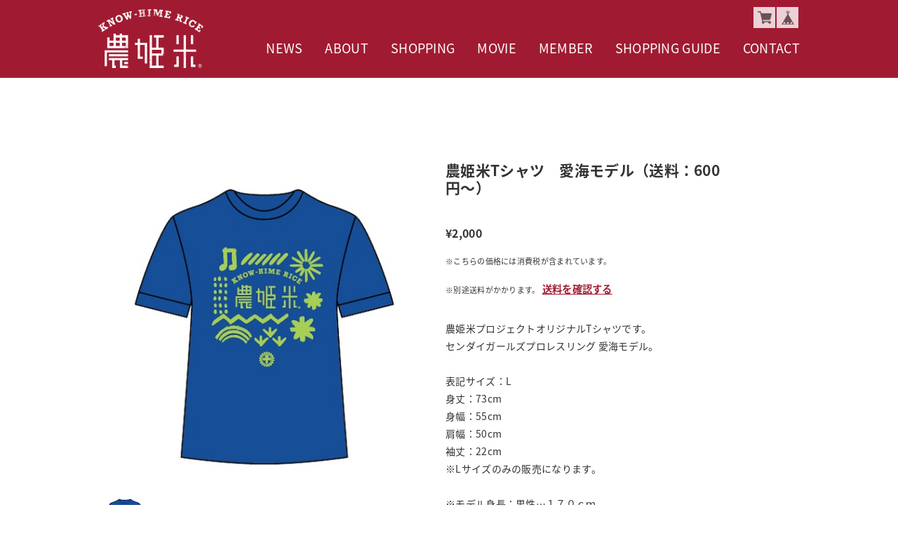

--- FILE ---
content_type: text/css
request_url: https://basefile.akamaized.net/knowhimerice/5bd01bc919b9e/product.css
body_size: 967
content:
@charset "UTF-8";
/*-----------------------------------

	product

-----------------------------------*/

#item_page_wrap header {
	width: 100%;
	text-align: center;
	position: inherit !important;
}
#item_page_wrap {
	width: 100%;
}
#item_page_wrap .radius_box {
	width: 1000px;
	margin: 200px auto 120px;
	overflow:hidden;
}
#item_page_wrap #first_column {
	float: left;
	width: 475px;
}
#item_page_wrap #first_column ul .bxslider {
	width: 100%;
}
#item_page_wrap #first_column ul .img_box {
	width: 100%;
}
#item_page_wrap #first_column #bx-pager .small_img_box {
	text-align: left;
}
#item_page_wrap #second_column {
	text-align: left;
	display: inline-block;
	width: 450px;
	margin-left: 20px;
}
#item_page_wrap #second_column h1 {
	text-align: left;
}
#item_page_wrap #second_column #price {
	line-height: 1.4em;
	font-size: 18px;
	font-weight: bold;
	padding-top: 40px;
}
#item_page_wrap #second_column .attention {
	font-size: 11px;
	margin: 15px 0 15px 0;
}
#item_page_wrap #second_column #item_detail p {
	text-align: left;
	margin: 30px 0 30px;
	font-size: 14px;
}
#item_page_wrap #second_column #buy_button input[type="submit"] {
	width: 450px;
	display: block;
	font-size: 18px;
	font-weight: 500;
	color: #ffffff;
	background-color: #252525;
	letter-spacing: 2px;
	transition-duration: 0.3s;
	margin: 0 auto;
	padding: 15px 0px;
	border: none;
}
#item_page_wrap #second_column #buy_button input[type="submit"]:hover {
	opacity: 0.8;
}
#social_button {
	display: inline-block;
	float: left;
}
#social #social_button .twitter-share-button {
	margin-top: 2px;
	display: inline-block;
	float: left;
	position: relative;
}
#social #social_button .twitter-share-button {
}
#social #social_button .fb-share-button {
	display: inline-block;
	position: relative;
	float: left;
	margin-left: 5px;
}
#reportBtn {
	display: inline-block;
	float: left;
	margin-left: 10px;
}
#reportBtn a {
	color: #fff;
	padding: 5px 10px;
	font-weight: bold;
	font-size: 10px;
	background: #ff0000;
	border-radius: 4px;
}

#item_page_wrap #second_column #price_del {
	line-height: 1.4em;
	font-size: 18px;
	font-weight: bold;
	padding-top: 40px;
}

#item_page_wrap #second_column .buy_button--noItem {
	width: 450px;
	background-color: #252525;
	text-align:center;
}

#item_page_wrap #second_column .buy_button--noItem:hover {
	opacity: 0.8;
}

#item_page_wrap #second_column .buy_button--noItem a {
	display: block;
	font-size: 18px;
	font-weight: 500;
	color: #ffffff;
	letter-spacing: 2px;
	transition-duration: 0.3s;
	border: none;
	margin: 0 auto;
	padding: 15px 0px;
}

}

@media screen and (max-width: 840px) {
#widget {
	padding-bottom: 20px;
}
#item_page_wrap .radius_box {
	width: 100%;
	margin: 200px auto 120px;
}
#contents #main {
	width: 100%;
	box-sizing: border-box;
	margin: 80px auto 120px;
	padding: 0 15px;
}
#item_page_wrap .radius_box {
	width: 100%;
	box-sizing: border-box;
	margin: 80px auto 120px;
	padding: 0 15px;
}
#item_page_wrap #first_column {
	float: left;
	width: 47%;
}
#item_page_wrap #second_column {
	text-align: left;
	display: inline-block;
	width: 45%;
	margin-left: 20px;
}
#item_page_wrap #first_column ul .img_box img {
	max-width: 100%;
}
#item_page_wrap #second_column #buy_button {
	width: 100%;
	margin: 0 auto;
	margin-bottom: 10px;
}
#item_page_wrap #second_column #buy_button input[type="submit"] {
	width: 100%;
	display: block;
	font-size: 18px;
	font-weight: 500;
	color: #ffffff;
	background-color: #252525;
	letter-spacing: 2px;
	transition-duration: 0.3s;
	margin: 0 auto;
	padding: 15px 0px;
	border: none;
}
#item_page_wrap #second_column #buy_button input[type="submit"]:hover {
	opacity: 0.8;
}
}

@media screen and (max-width: 640px) {
#contents #main {
	width: 100%;
	box-sizing: border-box;
	margin: 80px auto 120px;
	padding: 0 15px;
}
#privacy .privacy_intro {
	margin: 30px 0 0;
}
#item_page_wrap #first_column ul .img_box img {
	max-width: 100%;
	vertical-align: middle;
	margin: 0 auto;
}
#item_page_wrap .radius_box {
	width: 100%;
	box-sizing: border-box;
	margin: 80px auto 120px;
	padding: 0 15px;
}
#item_page_wrap #first_column {
	float: left;
	width: 100%;
}
#item_page_wrap #second_column {
	text-align: left;
	display: inline-block;
	width: 100%;
	margin-left: 0;
}
#item_page_wrap #second_column #buy_button {
	width: 100%;
	margin: 0 auto;
	margin-bottom: 20px;
}
#item_page_wrap #second_column #buy_button input[type="submit"] {
	width: 100%;
	display: block;
	font-size: 18px;
	font-weight: 500;
	color: #ffffff;
	background-color: #252525;
	letter-spacing: 2px;
	transition-duration: 0.3s;
	margin: 0 auto;
	padding: 15px 0px;
	border: none;
}
#item_page_wrap #second_column #buy_button input[type="submit"]:hover {
	opacity: 0.8;
}
#item_page_wrap #second_column #price {
	line-height: 1.4em;
	font-size: 18px;
	font-weight: bold;
	padding-top: 20px;
}
#item_page_wrap #second_column .buy_button--noItem {
	width: 100%;
	display: block;
	background-color: #252525;
	margin: 0 auto;
	padding: 15px 0px;
	text-align:center;
}

#item_page_wrap #second_column .buy_button--noItem:hover {
	opacity: 0.8;
}

#item_page_wrap #second_column .buy_button--noItem a {
	font-size: 13px;
	font-weight: 500;
	color: #ffffff;
	letter-spacing: 2px;
	transition-duration: 0.3s;
	border: none;
}
}


--- FILE ---
content_type: text/css
request_url: https://basefile.akamaized.net/knowhimerice/5cda45d215ebb/common.css
body_size: 2635
content:
@charset "UTF-8";

/*-----------------------------------

	base

-----------------------------------*/
html {
    overflow-y: auto;
    -webkit-text-size-adjust: 100%;
    -ms-text-size-adjust: 100%;
    font-size: 62.5%;
	overflow-x: hidden;
}
body {
	font-family: "Noto Sans Japanese", "メイリオ","Meiryo",verdana,"ヒラギノ角ゴ Pro W3","Hiragino Kaku Gothic Pro",Osaka,"ＭＳ Ｐゴシック","MS PGothic",Sans-Serif;
	font-size: 14px;
	font-size: 1.4em;
	color: #333434;
	line-height: 1.8em;
	letter-spacing:0.03rem;
	font-weight: 400;
	background: #fff;
	margin:0 !important;
	width: 100%;
	overflow: hidden;
	box-sizing: border-box;
	position: relative;
	z-index: 999;
}
.contents_inner{
	width: 1000px;
	margin: 0 auto;
}
img {
    max-width: 100%;
    height: auto;
}
a, a:link, a:visited {
	color:#333434;
	text-decoration:none;
    cursor: pointer;
}
a:hover {
	color:#333434;
	text-decoration:none;
}
a img{
	transition : 0.2s ;
	-webkit-transition : 0.2s ;
	-moz-transition    : 0.2s ;
	-o-transition      : 0.2s ;
	-ms-transition     : 0.2s ;
}
a:hover img {
      opacity: 0.7;
      -ms-filter: "progid:DXImageTransform.Microsoft.Alpha(Opacity=70)";
}
.sp_mode {
	display:none;
}
.pc_mode {
	display:block;
}

@media screen and (max-width: 840px) {

	body {
		font-size: 13px;
		font-size: 1.3em;
		line-height: 1.6em;
		font-weight: normal;
		letter-spacing: 0.05rem;
	}
	.contents_inner{
		width: 95%;
		margin: 0 auto;
	}
	.sp_mode {
		display:block;
	}
	.pc_mode {
		display:none;
	}

}

@media screen and (max-width: 640px) {


}

/*-----------------------------------

	clearfix

-----------------------------------*/

.clearfix:after {
    content: ".";
    display: block;
    height: 0;
    clear: both;
    visibility: hidden;
}
.clearfix {
    display: inline-block;
}
* html .clearfix {
    height: 1%;
}
.clearfix {
    display: block;
}

/*-----------------------------------

	lower

-----------------------------------*/

/* lower_main */


/* breadcrumb */
#breadcrumb {
	width: 100%;
	background: #dcd6c4;
	padding: 2.5px 0;
}
#breadcrumb ul li {
	float: left;
	display:inline-block;
	font-size: 13px;
	font-size: 1.3rem;
	color: #212121;
}
#breadcrumb ul li:after {
	content:">";
	display:inline-block;
	padding:0 0.5em;
}
#breadcrumb ul li:last-of-type:after {
	content:"";
	padding:0;
}
#breadcrumb ul li a {
	color: #a58319;
	text-decoration: underline;
}

@media screen and (max-width: 640px) {

	#breadcrumb{
		height: auto;
	}
	#breadcrumb ul li{
		font-size: 11px;
		font-size: 1.1rem;
	}

}


/*-----------------------------------

	header

-----------------------------------*/

/* for Scroll Fix Header */

header{
	width:100%;
	text-align: center;
	position: absolute;
}
#scroll-fix-menu {
	margin-top: 40px;
}
.fix-header {
	background-color:#a01b32;
	line-height: 66px;
	top: -66px;/* 上に隠す鷹さ */
	left: 0;
	text-align: center;
	width: 100%;
	margin: 0 auto;
	color: #fff;
	padding: 10px 0;
	position: fixed;
	opacity:0;/* 	最初読み込んだときは透過 */
	z-index: 99999;/*　他のアイテムに対して最上位のレイヤーになるように */
/*	opacity: 0; */
}
.fix-header-contents{
	width:1000px;
	margin: 0 auto;
}
.fix-header li{
	float:left;
	margin-right:32px;
	line-height: 1;
}
.fix-header li a,.fix-header li a:visited{
	font-size: 18px;
	color: #fff;
	text-decoration: none;
}
.fix-header li a:hover {
	opacity: 0.8;
}
.fix-header li:last-child{
	margin-right: 0;
}
#fix-header-logo{
	float:left;
}
#fix-header-menus{
	float:right;
}
header nav{
	width:100%;
}
header .nav-container{
	float: right;
	position: relative;
	z-index: 99999;
}
header nav ul{
	padding:0;
	list-style: none;
}
header nav ul li{
	float:left;
	margin:10px 30px 10px 0;
}
header nav ul li a,
header nav ul li a:visited{
	color: #fff !important;
	text-decoration: none;
	font-size: 17px;
	font-weight: 500;
	letter-spacing: 0.05em;
}
header nav ul li a:hover {
	opacity: 0.8;
}


@media screen and (max-width: 840px) {

	.fix-header-contents {
		width: 100%;
	}
	#fix-header-logo {
		float: none;
	}
	.fix-header li a,
	.fix-header li a:visited {
		font-size: 16px;
	}
	.fix-header li {
		margin-right: 20px;
	}
	#scroll-fix-menu {
		width: 90%;
		margin: 20px auto 0;
	}
	#fix-header-menus {
	    float: none;
	    width: 100%;
	    margin: 0 auto;
	}
	header .nav-container {
		float: none;
	}
	header nav ul li a, header nav ul li a:visited {
		color: #fff !important;
		text-decoration: none;
		font-size: 16px;
	}
	header nav ul li {
		float: left;
		margin: 10px 3% 10px 0;
	}
	header nav ul li:last-child {
		margin-right: 0;
	}
	#gloval-nav {
		width: 92%;
		margin: 0 auto;
	}
	.menu_btn_wrap {
		width: 40px;
		height: 40px;
		cursor: pointer;
		position: fixed;
		top: 16px;
		right: 0;
		z-index: 999;
	}
	.menu_btn {
		width: 40px;
		height: 3px;
		display: block;
		position: relative;
		top: 14px;
		right: 11px;
		background: #d41a39;
		box-sizing: border-box;
		-moz-transition: all 0.3s;
		-webkit-transition: all 0.3s;
		transition: all 0.3s;
		z-index: 999;
	}
	.menu_btn.active {
	    background: #a01b32;
	}
	.menu_btn.active:before,
	.menu_btn.active:after {
		background: #fff;
	}
	.menu_btn:before {
		content:'';
		position:absolute;
		width: 40px;
		height: 3px;
		background: #d41a39;
		top:-9px;
		left: 0;
		-moz-transition:all 0.3s;
		-webkit-transition:all 0.3s;
		transition:all 0.3s;
	}
	.menu_btn:after {
		content:'';
		position:absolute;
		width: 40px;
		height: 3px;
		background: #d41a39;
		bottom:-9px;
		left: 0;
		-moz-transition:all 0.3s;
		-webkit-transition:all 0.3s;
		transition:all 0.3s;
	}
	.menu_btn.active:before {
		-moz-transform:rotate(-135deg);
		-webkit-transform:rotate(-135deg);
		transform:rotate(-135deg);
		top:0;
		right:0;
	}
	.menu_btn.active:after {
		-moz-transform:rotate(135deg);
		-webkit-transform:rotate(135deg);
		transform:rotate(135deg);
		bottom:0;
		right:0;
	}
	#nav_pc{
		display: none;
	}
	#nav_sp{
		display: block;
		width: 100%;
		padding: 0;
		box-sizing: border-box;
		background: #a01b32;
		position: fixed;
		right: 0;
		top: -635px;
		-webkit-transition: all 0.35s ease;
		transition: all 0.35s ease;
		display: inline-block;
		z-index: 998;
		box-sizing: border-box;
	}
	#nav_sp.toggle{
		top: 0 !important;
	}
	#nav_sp {
		width: 100%;
	}
	#nav_sp h1 {
		width: 130px;
		padding: 8px;
	}
	#nav_sp ul{
		border-top: 1px solid #821427;
	}
	#nav_sp li{
		float: left;
		width: 50%;
		box-sizing: border-box;
		border-bottom: 1px solid #821427;
	}
	#nav_sp li:nth-child(odd){
		border-right: 1px solid #821427;
	}
	#nav_sp ul li a {
		color: #fff;
		display: block;
		font-size: 16px;
		padding: 12px 30px;
	}
	#nav_sp ul li:nth-child(5) a {
		padding: 22px 30px;
	}
	#nav_sp .select_btn a {
		background: #821427;
	}
	#nav_sp li a:before {
		width: 35px;
		height: 35px;
		margin: 10px 10px 0 20px;
		vertical-align: -0.5em;
	}
	#nav_pc{
		display:none;
	}

}

@media screen and (max-width: 640px) {

	#nav_sp ul li a {
		font-size: 13px;
		line-height: 130%;
	}
	#nav_sp ul li:nth-child(5) a {
		padding: 20px 0;
	}

}
/*-----------------------------------

	contents

-----------------------------------*/
@media screen and (max-width: 840px) {
	#contents{

	}
}

/*-----------------------------------

	pagetop

-----------------------------------*/
#pagetop {
    width: 52px;
    height: 40px;
    text-align: center;
    position: fixed;
    right: 20px;
	bottom: 40px;
    cursor: pointer;
    z-index: 999;
    display: block;
    padding-top: 10px;
    background: #a01b32;
	box-sizing: border-box;
}
#pagetop_sp{
	display:none;
}
#pagetop:hover {
	background: #86835b;
}

@media screen and (max-width: 640px) {

	#pagetop{
		display:none !important;
	}
	#pagetop_sp{
		height: 35px;
		background: url(../img/common/sp/pagetop.png) #a01b32;
		background-repeat: no-repeat;
		background-position: center;
		transition-duration: 0.3s;
		-moz-transition-duration: 0.3s;
		-ms-transition-duration: 0.3s;
		-o-transition-duration: 0.3s;
		-webkit-transition-duration: 0.3s;
		cursor: pointer;
		display:block;
	}

}
/*-----------------------------------

	footer

-----------------------------------*/

footer .logo_area{
	position:relative;
	margin: 70px 20px;	
}
footer .foot_chara {
	width: 287px;
	float:left;	
}
footer h1 {
    margin: 0 auto;
    width: 218px;
    position: absolute;
    left: 0;
    right: 0;
    bottom: 30px;
}
footer .igarashi_logo {
	width: 270px;
	float:right;
}
footer nav {
	width: 1210px;
	margin: 30px auto 0;
}
footer nav ul {
	width: 100%;
}
footer nav li {
	float: left;
}
footer nav li a {
	font-size: 15px;
	font-weight: 600;
	padding: 0 19px;
}
footer #footer_copy {
	text-align: center;
}

@media screen and (max-width: 1210px) {

	footer nav {
		width: 100%;
	}

}

@media screen and (max-width: 840px) {

	footer h1 {
		width: 25%;
	}
	footer nav {
		width: 90%;
	}
	footer .foot_chara,
	footer .igarashi_logo  {
		width:25%;
	}

}

@media screen and (max-width: 640px) {

	footer nav {
		width: 100%;
		margin-top: 20px;
	}
	footer nav li {
		width: 50%;
	}
	footer nav li a {
		display: block;
		font-size: 11px;
		padding: 5px 0 5px 5px;
	}
	footer .logo_area{
		margin: 20px 20px 40% 20px;
	}
	footer h1 {
		width: 35%;
		bottom: 50px;
	}
	footer .foot_chara,
	footer .igarashi_logo {
		margin:0 auto;
		float:none;
		display:block;
		width: 200px;
	}

}

--- FILE ---
content_type: text/css
request_url: https://basefile.akamaized.net/knowhimerice/5b9b1c71ad274/lower.css
body_size: 410
content:
@charset "UTF-8";

/*-----------------------------------

	lower

-----------------------------------*/

.fix-header {
	position: fixed !important;
	opacity: 1 !important;
	top: 0 !important;
}
#contents .main,
#contents #main {
	width: 1000px;
	margin: 200px auto 120px;
}
#contents .main h1,
#privacy h2,
#law h2 {
	font-size: 34px;
	font-weight: 800;
	line-height: 150%;
	text-align: center;
	text-transform: uppercase;
	margin: 0px 0px 30px;
	padding: 0px;
}
section p {
	font-size: 16px;
}
footer {
	border-top: 1px solid #d6d6d6;
}

@media screen and (max-width: 840px) {

	#contents .main {
		width: 100%;
		box-sizing: border-box;
		margin: 80px auto 120px;
		padding: 0 15px;
	}

}

@media screen and (max-width: 640px) {

	#contents .main {
		margin-bottom: 50px;
	}
	#contents .main h1,
	#privacy h2,
	#law h2 {
		font-size: 20px;
	}

}